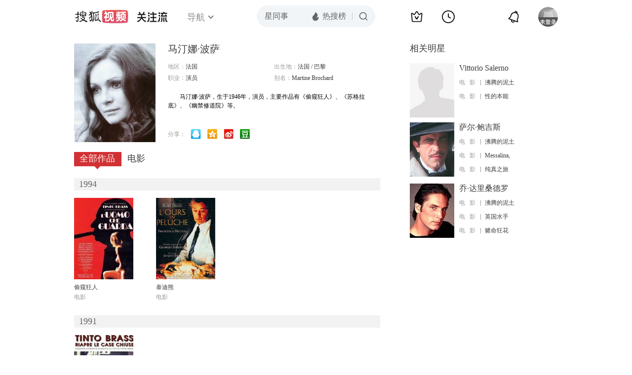

--- FILE ---
content_type: text/html;charset=UTF-8
request_url: http://score.my.tv.sohu.com/digg/get.do?type=442&vid=766781&callback=jQuery17206641098018918101_1768941688995&_=1768941689812
body_size: 237
content:
jQuery17206641098018918101_1768941688995({"vid":766781,"downCount":0,"statusText":"success","upCount":1,"pid":0,"tvid":766781,"type":442,"status":200})

--- FILE ---
content_type: text/plain;charset=UTF-8
request_url: https://v4.passport.sohu.com/i/cookie/common?callback=passport4015_cb1768941691813&dfp=1768941691860&_=1768941691860
body_size: -296
content:
passport4015_cb1768941691813({"body":"","message":"Success","status":200})

--- FILE ---
content_type: text/javascript; charset=utf-8
request_url: http://hui.sohu.com/mum/ipqueryjp?callback=jsonp1768941688434&cookie=1768941688631&platform_source=pc&_=1768941688435
body_size: 120
content:
typeof jsonp1768941688434 === 'function' && jsonp1768941688434({
  "ext_ip": "3.129.244.77",
  "urls": []
});